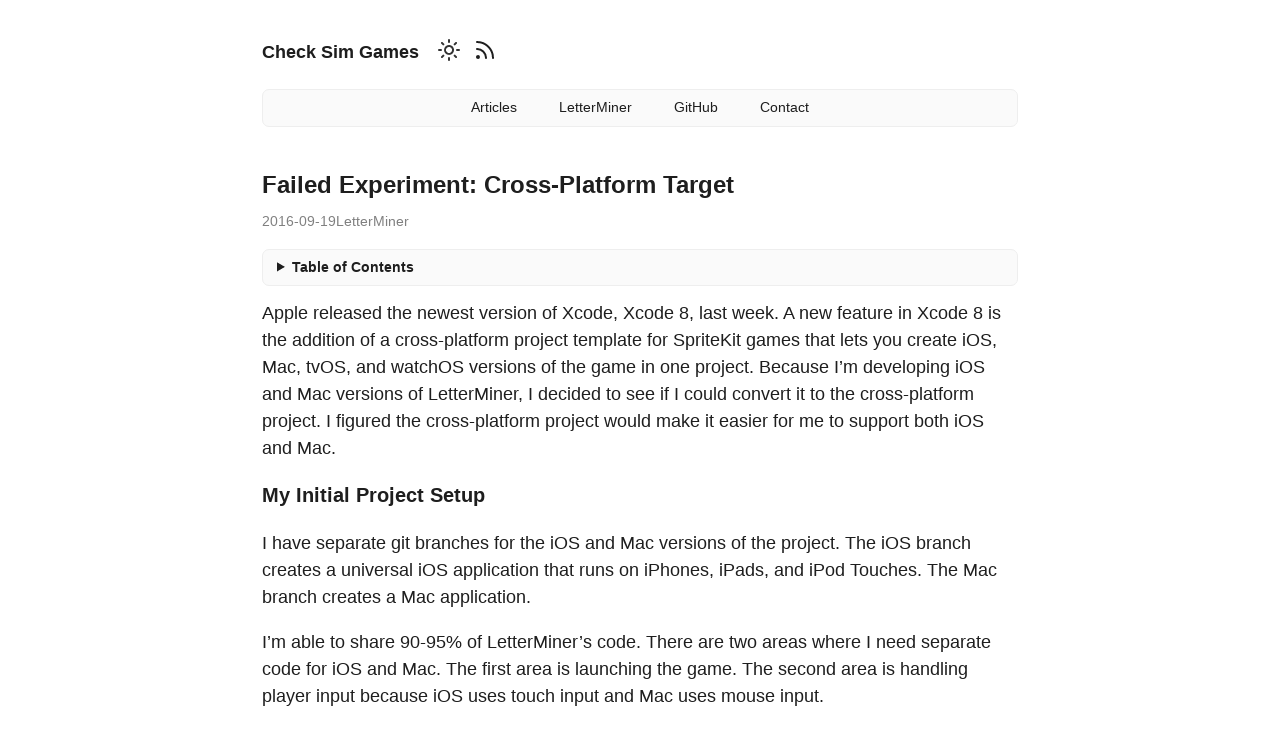

--- FILE ---
content_type: text/html
request_url: https://www.checksimgames.com/failed-experiment-cross-platform-target/
body_size: 4009
content:
<!DOCTYPE html>


<html lang="en-us" data-theme="">
<head>
    
        
<meta charset="utf-8">
<meta name="HandheldFriendly" content="True">
<meta name="viewport" content="width=device-width, initial-scale=1.0">
<meta name="referrer" content="no-referrer-when-downgrade">

<title>Failed Experiment: Cross-Platform Target - Check Sim Games</title>

<meta name="description" content="Apple released the newest version of Xcode, Xcode 8, last week. A new feature in Xcode 8 is the addition of a cross-platform project template for SpriteKit games that lets you create iOS, Mac, tvOS, and watchOS versions of the game in one project. Because I’m developing iOS and Mac versions of LetterMiner, I decided to see if I could convert it to the cross-platform project. I figured the cross-platform project would make it easier for me to support both iOS and Mac.">





<link rel="icon" type="image/x-icon" href="https://checksimgames.com/favicon.ico">
<link rel="apple-touch-icon-precomposed" href="https://checksimgames.com/favicon.png">








    



<style>
  body {
    visibility: hidden;
    opacity: 0;
  }
</style>

<noscript>
  <style>
    body {
      visibility: visible;
      opacity: 1;
    }
  </style>
</noscript>




    





    
    
        
    
    

    
        <link rel="stylesheet" href="/css/style.min.19d9dd5e598a01526ca4e81469a79fc7136fbe196e3a62040beb5d690c9d33a8.css" integrity="sha256-GdndXlmKAVJspOgUaaefxxNvvhluOmIEC&#43;tdaQydM6g=">
    





    





    
    
        
    
    

    
        <link rel="stylesheet" href="/css/style.min.c4c04b3ef88e3d619ad4c7ee5e03048422bc55c4fefdc1f07657c1133670aa22.css" integrity="sha256-xMBLPviOPWGa1MfuXgMEhCK8VcT&#43;/cHwdlfBEzZwqiI=">
    





    





    
    
        
    
    

    
        <link rel="stylesheet" href="/css/style.min.21c5d8fe0a79d623b0adc1ce4bd4f6dd2c05cd939c9aaaa966ba7186b1464f4d.css" integrity="sha256-IcXY/gp51iOwrcHOS9T23SwFzZOcmqqpZrpxhrFGT00=">
    












    

    





    
    
        
    
    

    
        <script src="/js/script.min.08f04d96386c73c9bf4d160333f8f448c05a6e01c06770542ee0e013954ce930.js" type="text/javascript" charset="utf-8" integrity="sha256-CPBNljhsc8m/TRYDM/j0SMBabgHAZ3BULuDgE5VM6TA="></script>
    



















    
</head>
<body>
    <a class="skip-main" href="#main">Skip to main content</a>
    <div class="container">
        <header class="common-header">
            
                <div class="header-top">
    <div class="header-top-left">
        <h1 class="site-title noselect">
    <a href="/">Check Sim Games</a>
</h1>

        







    
        <div class="theme-switcher">
            <span class="inline-svg">

    


    
    
    
    
    

    <svg  xmlns="http://www.w3.org/2000/svg"  width="24"  height="24"  viewBox="0 0 24 24"  fill="none"  stroke="currentColor"  stroke-width="2"  stroke-linecap="round"  stroke-linejoin="round"  class="icon icon-tabler icons-tabler-outline icon-tabler-sun-high"><path stroke="none" d="M0 0h24v24H0z" fill="none"/><path d="M14.828 14.828a4 4 0 1 0 -5.656 -5.656a4 4 0 0 0 5.656 5.656z" /><path d="M6.343 17.657l-1.414 1.414" /><path d="M6.343 6.343l-1.414 -1.414" /><path d="M17.657 6.343l1.414 -1.414" /><path d="M17.657 17.657l1.414 1.414" /><path d="M4 12h-2" /><path d="M12 4v-2" /><path d="M20 12h2" /><path d="M12 20v2" /></svg>


</span>

        </div>
    

    <script>
        const STORAGE_KEY = 'user-color-scheme'
        const defaultTheme = "light"

        let currentTheme
        let switchButton
        let autoDefinedScheme = window.matchMedia('(prefers-color-scheme: dark)')

        function switchTheme(e) {
            currentTheme = (currentTheme === 'dark') ? 'light' : 'dark';
            if (localStorage) localStorage.setItem(STORAGE_KEY, currentTheme);
            document.documentElement.setAttribute('data-theme', currentTheme);
            changeGiscusTheme(currentTheme);
            document.body.dispatchEvent(new CustomEvent(currentTheme + "-theme-set"));
        }

        const autoChangeScheme = e => {
            currentTheme = e.matches ? 'dark' : 'light'
            document.documentElement.setAttribute('data-theme', currentTheme);
            changeGiscusTheme(currentTheme);
            document.body.dispatchEvent(new CustomEvent(currentTheme + "-theme-set"));
        }

        document.addEventListener('DOMContentLoaded', function () {
            switchButton = document.querySelector('.theme-switcher')
            currentTheme = detectCurrentScheme()

            if (currentTheme === 'auto') {
                autoChangeScheme(autoDefinedScheme);
                autoDefinedScheme.addListener(autoChangeScheme);
            } else {
                document.documentElement.setAttribute('data-theme', currentTheme)
            }

            if (switchButton) {
                switchButton.addEventListener('click', switchTheme, false)
            }

            showContent();
        })

        function detectCurrentScheme() {
            if (localStorage !== null && localStorage.getItem(STORAGE_KEY)) {
                return localStorage.getItem(STORAGE_KEY)
            }
            if (defaultTheme) {
                return defaultTheme
            }
            return window.matchMedia('(prefers-color-scheme: dark)').matches ? 'dark' : 'light';
        }

        function showContent() {
            document.body.style.visibility = 'visible';
            document.body.style.opacity = 1;
        }

        function changeGiscusTheme (theme) {
            function sendMessage(message) {
              const iframe = document.querySelector('iframe.giscus-frame');
              if (!iframe) return;
              iframe.contentWindow.postMessage({ giscus: message }, 'https://giscus.app');
            }

            sendMessage({
              setConfig: {
                theme: theme
              }
            });
        }
    </script>


        <ul class="social-icons noselect">







    <li>
            <a href="/index.xml" title="RSS" rel="me">
            <span class="inline-svg">

    


    
    
    
    
    

    <svg  xmlns="http://www.w3.org/2000/svg"  width="24"  height="24"  viewBox="0 0 24 24"  fill="none"  stroke="currentColor"  stroke-width="2"  stroke-linecap="round"  stroke-linejoin="round"  class="icon icon-tabler icons-tabler-outline icon-tabler-rss"><path stroke="none" d="M0 0h24v24H0z" fill="none"/><path d="M5 19m-1 0a1 1 0 1 0 2 0a1 1 0 1 0 -2 0" /><path d="M4 4a16 16 0 0 1 16 16" /><path d="M4 11a9 9 0 0 1 9 9" /></svg>


</span>

            </a>
        </li>
    

</ul>

    </div>
    <div class="header-top-right">

    </div>
</div>


    <nav class="noselect">
        
        
        <a class="" href="https://checksimgames.com/posts" title="">Articles</a>
        
        <a class="" href="https://checksimgames.com/letterminer" title="">LetterMiner</a>
        
        <a class="" href="https://github.com/CheckSimGames" title="">GitHub</a>
        
        <a class="" href="https://checksimgames.com/contact" title="">Contact</a>
        
    </nav>








            
        </header>
        <main id="main" tabindex="-1">
            
    

    <article class="post h-entry">
        <div class="post-header">
            <header>
                <h1 class="p-name post-title">Failed Experiment: Cross-Platform Target</h1>
                

            </header>
            



<div class="post-info noselect">
    
        <div class="post-date dt-published">
            <time datetime="2016-09-19">2016-09-19</time>
            
        </div>
    

    <a class="post-hidden-url u-url" href="/failed-experiment-cross-platform-target/">/failed-experiment-cross-platform-target/</a>
    <a href="https://checksimgames.com/" class="p-name p-author post-hidden-author h-card" rel="me">Mark Szymczyk</a>


    <div class="post-taxonomies">
        
            <ul class="post-categories">
                
                    
                    <li><a href="/categories/letterminer/">LetterMiner</a></li>
                
            </ul>
        
        
        
    </div>
</div>

        </div>
        

  
  




  
  
  
  <details class="toc noselect">
    <summary>Table of Contents</summary>
    <div class="inner"><nav id="TableOfContents">
  <ul>
    <li>
      <ul>
        <li><a href="#my-initial-project-setup">My Initial Project Setup</a></li>
        <li><a href="#starting-the-experiment">Starting the Experiment</a></li>
        <li><a href="#moving-to-the-ios-version">Moving to the iOS Version</a></li>
        <li><a href="#conclusion">Conclusion</a></li>
      </ul>
    </li>
  </ul>
</nav></div>
  </details>
  



<script>
  var toc = document.querySelector(".toc");
  if (toc) {
    toc.addEventListener("click", function () {
      if (event.target.tagName !== "A") {
        event.preventDefault();
        if (this.open) {
          this.open = false;
          this.classList.remove("expanded");
        } else {
          this.open = true;
          this.classList.add("expanded");
        }
      }
    });
  }
</script>

        <div class="content e-content">
            <p>Apple released the newest version of Xcode, Xcode 8, last week. A new feature in Xcode 8 is the addition of a cross-platform project template for SpriteKit games that lets you create iOS, Mac, tvOS, and watchOS versions of the game in one project. Because I’m developing iOS and Mac versions of LetterMiner, I decided to see if I could convert it to the cross-platform project. I figured the cross-platform project would make it easier for me to support both iOS and Mac.</p>
<h3 id="my-initial-project-setup" >
<div>
    <a href="#my-initial-project-setup">
        
    </a>
    My Initial Project Setup
</div>
</h3>
<p>I have separate git branches for the iOS and Mac versions of the project. The iOS branch creates a universal iOS application that runs on iPhones, iPads, and iPod Touches. The Mac branch creates a Mac application.</p>
<p>I’m able to share 90-95% of LetterMiner’s code. There are two areas where I need separate code for iOS and Mac. The first area is launching the game. The second area is handling player input because iOS uses touch input and Mac uses mouse input.</p>
<p>The most difficult part in my current setup is merging code I develop on the Mac version to the iOS version when I add new source code files to the project. The newly created files don’t appear in the project after the merge, forcing me to manually add them to the project. The first time I merged it was very painful, but once I figured out what I needed to do, the merges became more manageable. I was hoping the new cross-platform project could eliminate the merges.</p>
<h3 id="starting-the-experiment" >
<div>
    <a href="#starting-the-experiment">
        
    </a>
    Starting the Experiment
</div>
</h3>
<p>I began by creating a new git branch for my experiment so it wouldn’t interfere with my working version of the game. I branched off the Mac version. After creating the branch I created a new cross-platform target for the game and removed the old Mac target.</p>
<p>I tried to build the target and got tons of compiler errors. I had to go through the source code files and make them members of the new cross-platform target so they would be compiled when I built the project. Once I did that I was able to build the Mac version of LetterMiner.</p>
<h3 id="moving-to-the-ios-version" >
<div>
    <a href="#moving-to-the-ios-version">
        
    </a>
    Moving to the iOS Version
</div>
</h3>
<p>After building the Mac version I moved on to the iOS version. I added code to support touch input and copied my iOS game launching code to the app delegate and view controller class files Apple created for the iOS version of the cross-platform target.</p>
<p>I built the project and realized I had a problem. The iOS and Mac versions of LetterMiner do not behave the same. The iOS version has a scrolling camera to scroll the game board so people can play on an iPhone. The Mac version has no need for a scrolling camera because the screen is big enough to show the entire game board.</p>
<p>Another problem I discovered was the game scenes for the iOS and Mac versions have different needs. The iOS version needs to have the labels and buttons positioned close enough so everything can fit on an iPhone screen. But that layout looks terrible on the Mac version. Spacing the labels and buttons to look good on larger screens cuts off parts of the game’s user interface on smaller screens. The cross-platform target wasn’t going to work for me.</p>
<h3 id="conclusion" >
<div>
    <a href="#conclusion">
        
    </a>
    Conclusion
</div>
</h3>
<p>Apple’s cross-platform SpriteKit game project is a good idea. If I was making a new game from scratch, I would start with that template. But I’m too far along in LetterMiner’s development and have too many differences in the iOS and Mac versions to take advantage of the cross-platform game template.</p>

        </div>

    </article>

    
    

    
        
        
    

    

    
        









    

    

    

        </main>
        
            <footer class="common-footer noselect">
    
    

    <div class="common-footer-bottom">
        

        <div style="display: flex; align-items: center; gap:8px">
            ©  2024
            
        </div>
        <div style="display:flex;align-items: center">
            
            
            
            
            
            
        </div>
        <div>
            Powered by <a target="_blank" rel="noopener noreferrer" href="https://gohugo.io/">Hugo</a>, theme <a target="_blank" rel="noopener noreferrer" href="https://github.com/Junyi-99/hugo-theme-anubis2">Anubis2</a>.<br>
            

        </div>
    </div>

    <p class="h-card vcard">

    <a href=https://checksimgames.com/ class="p-name u-url url fn" rel="me"></a>

    

    
</p>

</footer>

        
    </div>
</body>
</html>


--- FILE ---
content_type: text/css
request_url: https://www.checksimgames.com/css/style.min.19d9dd5e598a01526ca4e81469a79fc7136fbe196e3a62040beb5d690c9d33a8.css
body_size: 2355
content:
:root{--card-border-radius:0.5em;--card-margin:1.5em;--icon-margin-left:1em;--icon-margin-top:1em}html{font-family:-apple-system,BlinkMacSystemFont,segoe ui,Roboto,helvetica neue,Arial,noto sans,sans-serif,apple color emoji,segoe ui emoji,segoe ui symbol,noto color emoji;-ms-text-size-adjust:100%;-webkit-text-size-adjust:100%;scroll-behavior:smooth}body{margin:0;font-size:18px;line-height:1.5;-webkit-font-smoothing:antialiased;color:var(--font-color);background:var(--bg-color)}article,aside,details,figcaption,figure,footer,header,hgroup,main,menu,nav,section{display:block}.container{max-width:42em;margin:0 auto}main{outline:none}.toc{cursor:zoom-in;display:block;margin-top:1em;margin-bottom:1em;padding:.5em 1em;border:1px solid var(--card-border-color);border-radius:var(--card-border-radius);background:var(--card-color);font-size:14px;font-weight:700}.toc.expanded{cursor:zoom-out}.toc .inner{margin:0;padding:0}h1{font-size:1.35em}h2{font-size:1.2em;margin-top:3em}h2:first-of-type{margin-top:0}h3{font-size:1.1em}a{color:var(--link-color);text-decoration:none;border-bottom:1px solid transparent}a:hover,a:focus,a:active{color:var(--link-state-color);border-bottom:1px solid var(--link-state-border-color)}a:active,a:hover{outline:0}a:active{opacity:.9}a.skip-main{left:-999px;position:absolute;top:auto;width:1px;height:1px;overflow:hidden;z-index:-999}a.skip-main:focus,a.skip-main:active{left:auto;top:0;width:auto;height:auto;overflow:auto;z-index:999;padding:4px 6px;text-decoration:underline;border:none}thead{background:var(--thead-bg-color)}.table-wrapper{overflow-x:auto}table{max-width:100%;border-spacing:0}th,td{padding:.5em 1em;border:1px double var(--table-border-color)}mark{border-radius:4px}code,pre,kbd{color:var(--pre-color);background-color:var(--pre-bg-color);font-family:menlo,courier new,consolas,monospace;font-size:14.4px;line-height:154%;border-radius:6px;border:1px solid var(--pre-border-color);overflow:scroll}code{font-size:14.4px;padding:.1em .3em}pre{padding:.3em}p kbd,pre kbd,p kbd kbd,pre kbd kbd{font-size:14.4px;background-color:var(--kbd-bg-color);border:1px solid var(--pre-border-color);border-width:1px 2px 2px 1px;padding:.1em .3em;margin-left:.2em;margin-right:.2em}p code,p kbd{padding:.1em .3em}td pre{border:none;border-radius:0}td:first-child pre{padding-right:0}td:last-child pre{padding-left:0}td pre code{padding:0;display:flex;flex-direction:column;border-radius:0}div.highlight{border-radius:6px;border:1px solid var(--pre-border-color);margin-bottom:14px}div.highlight pre{border:none;display:grid;margin:0;overflow:auto}div.highlight code{padding-left:0;padding-right:0;overflow:unset}div.highlight code a:hover,div.highlight code a:focus{color:#fff;border-bottom:1px solid #fff}pre code,pre kbd{color:inherit;background-color:inherit;border:none;padding:0}blockquote{border-left:2px solid var(--bq-color);padding:.1em 1em;margin-left:.75em}p{margin-top:.5em;margin-bottom:1em}hr{color:var(--hr-color);background-color:var(--hr-color);border:none;height:1px}.common-header{padding-bottom:1.5em}header a{color:var(--font-color)}header h1{font-size:1em;margin-top:1em;margin-bottom:0;font-weight:400}header h2{font-size:1em;margin:0;font-weight:400}.header-top{display:flex;flex-wrap:wrap;align-items:center;justify-content:space-between;vertical-align:middle;margin-top:1em}.header-top-left{display:flex;align-items:center;justify-content:space-between}.site-title{display:inline;white-space:nowrap;font-weight:700}header nav:not(:empty){background:var(--nav-bg-color);margin-top:var(--card-margin);max-width:100%;text-align:center;padding:.5em 0;border:1px solid var(--card-border-color);border-radius:var(--card-border-radius);font-size:14px}header nav a{display:inline-block;margin:0 2.5%}.social-icons{display:inline;margin:var(--icon-margin-top)0 0 var(--icon-margin-left);padding:0;list-style-type:none}.social-icons li{display:inline}.social-icons li:not(:first-of-type){margin-left:var(--icon-margin-left)}.social-icons a:hover,.social-icons a:focus,.social-icons a:active{color:inherit;border-bottom:none;text-decoration:none}.inline-svg{display:inline-block;height:1.15rem;width:1.15rem;top:.15rem;position:relative}main h1{margin-top:1em;font-weight:400;line-height:1.1em;margin-bottom:.5em;font-weight:600}.post-card{border:1px solid var(--card-border-color)!important;border-radius:.5em;padding:0 1em 1em;background:var(--card-color)}article:not(:last-of-type){margin-bottom:var(--card-margin)}.post-short-list:first-of-type{margin-top:1em}.post-short-list img{max-width:100%;display:block;height:auto;margin:0 auto .5em}.post-short-list video{max-width:100%;display:block;height:auto;margin:0 auto .5em}.post-header{margin-top:1em;line-height:1.1em;margin-bottom:1em}.post-header header{display:inline}.post-navigation{background:var(--nav-bg-color);text-align:center;margin-top:1em;max-width:100%;padding:.5em 0}.post-navigation a:first-of-type{margin-left:0}.post-navigation a{color:var(--nav-link-color);margin-left:2em}.post-navigation a:hover,.post-navigation a:focus,.post-navigation a:active{color:var(--link-state-color)}.post-list{border:#777}.post-short-list .post-title{display:inline}.post-title.favorite::after{content:"🌟";display:inline-block;margin-left:.2em}.post-title.draft::after{content:"✏️";display:inline-block;margin-left:.2em}.post-title.favorite.draft::after{content:"🌟 ✏️";display:inline-block;margin-left:.2em}article header h1{font-size:1.35em;line-height:1.1em;margin-bottom:.5em;font-weight:600;display:inline}article header h1 a{color:var(--font-color);border:none;text-decoration:none}.post h1,.post h2,.post h3,.post h4,.post h5,.post h6{position:relative}.post h1 a,.post h2 a,.post h3 a,.post h4 a,.post h5 a,.post h6 a{opacity:1;border-bottom:none}.post h1:hover a,.post h2:hover a,.post h3:hover a,.post h4:hover a,.post h5:hover a,.post h6:hover a{opacity:1;border-bottom:none}.post h1 a:hover,.post h1 a:focus,.post h1 a:active,.post h2 a:hover,.post h2 a:focus,.post h2 a:active,.post h3 a:hover,.post h3 a:focus,.post h3 a:active,.post h4 a:hover,.post h4 a:focus,.post h4 a:active,.post h5 a:hover,.post h5 a:focus,.post h5 a:active,.post h6 a:hover,.post h6 a:focus,.post h6 a:active{border-bottom:none}.post h1 svg,.post h2 svg,.post h3 svg,.post h4 svg,.post h5 svg,.post h6 svg{stroke:var(--svg-color)}.post h1 svg:hover,.post h1 svg:focus,.post h1 svg:active,.post h2 svg:hover,.post h2 svg:focus,.post h2 svg:active,.post h3 svg:hover,.post h3 svg:focus,.post h3 svg:active,.post h4 svg:hover,.post h4 svg:focus,.post h4 svg:active,.post h5 svg:hover,.post h5 svg:focus,.post h5 svg:active,.post h6 svg:hover,.post h6 svg:focus,.post h6 svg:active{stroke:var(--svg-state-color)}.post-list .post-info{color:var(--post-info-color);font-size:.75em;margin-top:1em;margin-bottom:1em;display:block;gap:1em}.post-info{color:var(--post-info-color);font-size:.75em;margin-top:1em;margin-bottom:1em;display:flex;gap:1em}.post-info a{color:var(--post-info-color)}.post-info a:hover{color:var(--link-state-color)}.post-short-list .post-info{margin-top:0;margin-bottom:1.5em}.post-taxonomies{display:inline}.post-hidden-url{display:none}.post-hidden-author{display:none}.post-date{white-space:nowrap}.post-categories{display:inline;list-style-type:none;padding:0}.post-categories li{display:inline;margin-right:1em}.post-tags{display:inline;list-style-type:none;padding:0;margin:0}.post-tags li{display:inline;margin-right:1em}.post-authors{display:inline;list-style-type:none;padding:0;margin:0}.post-authors li{display:inline;margin-right:1em}article img{max-width:100%;display:block;height:auto;margin:0 auto .5em}article figcaption{color:grey;text-align:center;font-size:.85em;margin-bottom:2em}article video{max-width:100%;display:block;height:auto;margin:0 auto .5em}code.has-jax{-webkit-font-smoothing:antialiased;background:inherit!important;border:none!important;font-size:100%}.read-more{margin:1em 0}.divider{border-top:thin solid var(--hr-color);display:block;height:1px;border:0;width:25%;margin:1em auto}.post-summary{margin-top:.5em;display:block}.post-summary>p{display:block}.post-translations{margin-left:.5em;list-style:none;padding:0;display:inline;font-size:14px}.post-translations>li{display:inline}.post-translations>li:not(:last-child)::after{content:"|";display:inline-block;margin-left:4px;margin-right:4px}.post-translations>li a{color:var(--link-color)}.post-translations>li a:hover,.post-translations>li a:focus{color:var(--link-state-color)}.read-next-title{margin-bottom:0;margin-top:3em;padding-top:1em;border-top:1px dashed var(--thead-bg-color)}.read-next-posts{margin-top:5px;list-style-type:"- ";padding-inline-start:20px}.terms{list-style-type:none;padding:0;line-height:2em}.pagination{display:flex;justify-content:space-between;margin-top:3em;text-align:center}.pagination-item{border:1px solid var(--pagination-border-color);border-radius:var(--pagination-border-radius);background:var(--pagination-bg-color);padding:.25em .75em}.pagination-item a{color:var(--pagination-link-color)}.pagination-item a:hover,.pagination-item a:focus{color:var(--link-state-color)}.disabled{visibility:hidden}.pagination-item a:hover,.pagination-item a:focus{border-bottom:0}.post-pagination .pagination-item{overflow:hidden;text-overflow:ellipsis;white-space:nowrap;max-width:16em}.common-footer{padding-top:1.5em;margin-top:3em;font-size:12px;margin-bottom:1.5em;color:var(--pagination-link-color)}.common-footer-bottom{display:flex;flex-wrap:wrap;align-items:center;justify-content:space-between}ul.language-select,ul.footer-menu{padding-left:0;list-style:none;display:flex}ul.language-select>li,ul.footer-menu>li{margin-right:1em}.theme-switcher{color:var(--switcher-color);margin:var(--icon-margin-top)0 0 var(--icon-margin-left);cursor:pointer}.h-card{display:none}.highlight{position:relative;overflow:hidden}.highlight:hover .highlight-copy-btn{display:inline-block;border:1px solid rgba(0,0,0,.5)}.highlight-copy-btn{display:none;position:absolute;top:0;right:0;border:1px solid rgba(0,0,0,.5);border-radius:6px;padding:1px;font-size:.7em;line-height:1.8;color:#fff;background-color:rgba(255,255,255,.1);min-width:22px;text-align:center;transition:border .3s;transition:background-color .3s}.highlight-copy-btn:hover{transition-duration:.1s;background-color:rgba(255,255,255,.3);cursor:pointer}.highlight-copy-btn,.highlight-copy-btn svg{vertical-align:middle;margin:8px}.noselect{-webkit-touch-callout:none;-webkit-user-select:none;-khtml-user-select:none;-moz-user-select:none;-ms-user-select:none;user-select:none}@media(max-width:840px){.main-wrapper{margin:0;max-width:none;overflow-x:hidden;padding-left:25px;padding-right:25px}.container{max-width:90%;margin:0 auto;word-wrap:break-word}.pagination-item{padding:.5em;font-size:14px}.post-navigation{background:var(--pagination-bg-color);text-align:center;padding:.5em 0}.post-navigation a{margin-left:.5em}.post-pagination .pagination-item{max-width:10em}}

--- FILE ---
content_type: application/javascript
request_url: https://www.checksimgames.com/js/script.min.08f04d96386c73c9bf4d160333f8f448c05a6e01c06770542ee0e013954ce930.js
body_size: 353
content:
document.addEventListener("DOMContentLoaded",function(){"use strict";if(!document.queryCommandSupported("copy"))return;let t='<svg  xmlns="http://www.w3.org/2000/svg"  width="16"  height="16"  viewBox="0 0 24 24"  fill="none"  stroke="currentColor"  stroke-width="2"  stroke-linecap="round"  stroke-linejoin="round"  class="icon icon-tabler icons-tabler-outline icon-tabler-clipboard"><path stroke="none" d="M0 0h24v24H0z" fill="none"/><path d="M9 5h-2a2 2 0 0 0 -2 2v12a2 2 0 0 0 2 2h10a2 2 0 0 0 2 -2v-12a2 2 0 0 0 -2 -2h-2" /><path d="M9 3m0 2a2 2 0 0 1 2 -2h2a2 2 0 0 1 2 2v0a2 2 0 0 1 -2 2h-2a2 2 0 0 1 -2 -2z" /></svg>',s='<svg  xmlns="http://www.w3.org/2000/svg"  width="16"  height="16"  viewBox="0 0 24 24"  fill="none"  stroke="currentColor"  stroke-width="2"  stroke-linecap="round"  stroke-linejoin="round"  class="icon icon-tabler icons-tabler-outline icon-tabler-clipboard-check"><path stroke="none" d="M0 0h24v24H0z" fill="none"/><path d="M9 5h-2a2 2 0 0 0 -2 2v12a2 2 0 0 0 2 2h10a2 2 0 0 0 2 -2v-12a2 2 0 0 0 -2 -2h-2" /><path d="M9 3m0 2a2 2 0 0 1 2 -2h2a2 2 0 0 1 2 2v0a2 2 0 0 1 -2 2h-2a2 2 0 0 1 -2 -2z" /><path d="M9 14l2 2l4 -4" /></svg>',o='<svg  xmlns="http://www.w3.org/2000/svg"  width="16"  height="16"  viewBox="0 0 24 24"  fill="none"  stroke="currentColor"  stroke-width="2"  stroke-linecap="round"  stroke-linejoin="round"  class="icon icon-tabler icons-tabler-outline icon-tabler-clipboard-x"><path stroke="none" d="M0 0h24v24H0z" fill="none"/><path d="M9 5h-2a2 2 0 0 0 -2 2v12a2 2 0 0 0 2 2h10a2 2 0 0 0 2 -2v-12a2 2 0 0 0 -2 -2h-2" /><path d="M9 3m0 2a2 2 0 0 1 2 -2h2a2 2 0 0 1 2 2v0a2 2 0 0 1 -2 2h-2a2 2 0 0 1 -2 -2z" /><path d="M10 12l4 4m0 -4l-4 4" /></svg>';function n(e,n){e.innerHTML=n,setTimeout(()=>{e.innerHTML=t},1e3)}function i(e){let t=window.getSelection(),n=document.createRange();return e.childElementCount===2?n.selectNodeContents(e.children[1]):n.selectNodeContents(e),t.removeAllRanges(),t.addRange(n),t}function a(e){let a=document.createElement("button");a.className="highlight-copy-btn",a.innerHTML=t;let r=e.firstElementChild;a.addEventListener("click",()=>{try{let e=i(r);document.execCommand("copy"),e.removeAllRanges(),n(a,s)}catch(e){console&&console.log(e),n(a,o)}}),e.appendChild(a)}let r=document.getElementsByClassName("highlight");Array.prototype.forEach.call(r,a)},!1)